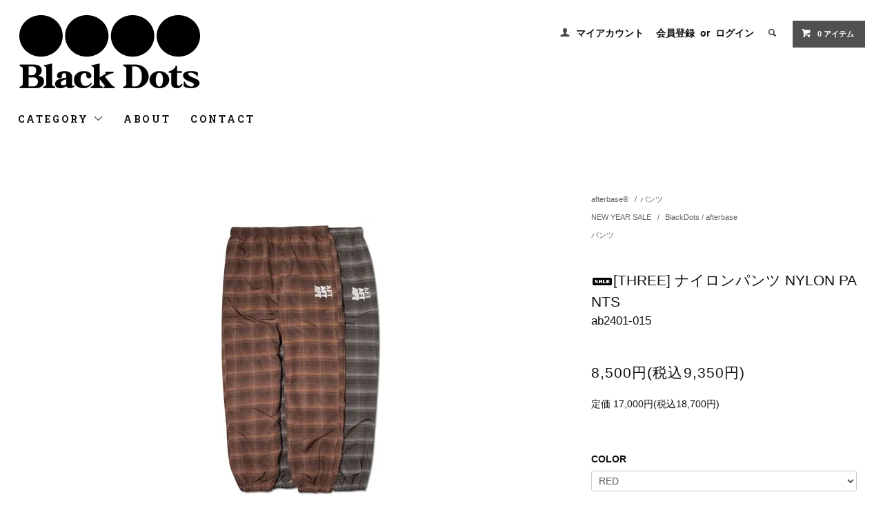

--- FILE ---
content_type: text/html; charset=EUC-JP
request_url: https://blackdots1979.com/?pid=180702586
body_size: 11599
content:
<!DOCTYPE html PUBLIC "-//W3C//DTD XHTML 1.0 Transitional//EN" "http://www.w3.org/TR/xhtml1/DTD/xhtml1-transitional.dtd">
<html xmlns:og="http://ogp.me/ns#" xmlns:fb="http://www.facebook.com/2008/fbml" xmlns:mixi="http://mixi-platform.com/ns#" xmlns="http://www.w3.org/1999/xhtml" xml:lang="ja" lang="ja" dir="ltr">
<head>
<meta http-equiv="content-type" content="text/html; charset=euc-jp" />
<meta http-equiv="X-UA-Compatible" content="IE=edge,chrome=1" />
<title>[THREE] ナイロンパンツ NYLON PANTS - Black Dots</title>
<meta name="Keywords" content="[THREE] ナイロンパンツ NYLON PANTS,afterbase,aftbs,アフターベース,アフベ,Tシャツ,パンツ,アウター,トップス,パーカー,キャップ,スニーカー,CD,DVD,大阪,心斎橋,アメリカ村,アメ村,ストリート系,アパレル,メンズファッション,オリジナル,バンドマーチ,インポート,古着" />
<meta name="Description" content="Black Dots（ブラックドッツ）は大阪・心斎橋のストリート系セレクトショップ" />
<meta name="Author" content="" />
<meta name="Copyright" content="Copyright &amp;amp;amp;amp;amp;amp;amp;amp;amp;copy; OFFICE CHOCOLATE." />
<meta http-equiv="content-style-type" content="text/css" />
<meta http-equiv="content-script-type" content="text/javascript" />
<link rel="stylesheet" href="https://blackdots1979.com/css/framework/colormekit.css" type="text/css" />
<link rel="stylesheet" href="https://blackdots1979.com/css/framework/colormekit-responsive.css" type="text/css" />
<link rel="stylesheet" href="https://img02.shop-pro.jp/PA01317/731/css/5/index.css?cmsp_timestamp=20260116120258" type="text/css" />
<link rel="stylesheet" href="https://img02.shop-pro.jp/PA01317/731/css/5/product.css?cmsp_timestamp=20260116120258" type="text/css" />

<link rel="alternate" type="application/rss+xml" title="rss" href="https://blackdots1979.com/?mode=rss" />
<link rel="alternate" media="handheld" type="text/html" href="https://blackdots1979.com/?prid=180702586" />
<link rel="shortcut icon" href="https://img02.shop-pro.jp/PA01317/731/favicon.ico?cmsp_timestamp=20240807213845" />
<script type="text/javascript" src="//ajax.googleapis.com/ajax/libs/jquery/1.11.0/jquery.min.js" ></script>
<meta property="og:title" content="[THREE] ナイロンパンツ NYLON PANTS - Black Dots" />
<meta property="og:description" content="Black Dots（ブラックドッツ）は大阪・心斎橋のストリート系セレクトショップ" />
<meta property="og:url" content="https://blackdots1979.com?pid=180702586" />
<meta property="og:site_name" content="Black Dots" />
<meta property="og:image" content="https://img02.shop-pro.jp/PA01317/731/product/180702586.jpg?cmsp_timestamp=20240430205336"/>
<meta property="og:type" content="product" />
<meta property="product:price:amount" content="9350" />
<meta property="product:price:currency" content="JPY" />
<meta property="product:product_link" content="https://blackdots1979.com?pid=180702586" />
<link rel="apple-touch-icon" href="https://img02.shop-pro.jp/PA01317/731/etc_base64/dG91Y2gtaWNvbi1pcGhvbmU.png?cmsp_timestamp=20230619144836" />

<!-- Global site tag (gtag.js) - Google Analytics -->
<script async src="https://www.googletagmanager.com/gtag/js?id=UA-214150010-1">
</script>
<script>
  window.dataLayer = window.dataLayer || [];
  function gtag(){dataLayer.push(arguments);}
  gtag('js', new Date());

  gtag('config', 'UA-214150010-1');
</script>

<!-- Facebook Pixel Code -->
<script>
!function(f,b,e,v,n,t,s)
{if(f.fbq)return;n=f.fbq=function(){n.callMethod?
n.callMethod.apply(n,arguments):n.queue.push(arguments)};
if(!f._fbq)f._fbq=n;n.push=n;n.loaded=!0;n.version='2.0';
n.queue=[];t=b.createElement(e);t.async=!0;
t.src=v;s=b.getElementsByTagName(e)[0];
s.parentNode.insertBefore(t,s)}(window,document,'script',
'https://connect.facebook.net/en_US/fbevents.js');
 fbq('init', '535854943756463'); 
fbq('track', 'PageView');
</script>
<noscript>
 <img height="1" width="1" 
src="https://www.facebook.com/tr?id=535854943756463&ev=PageView
&noscript=1"/>
</noscript>
<!-- End Facebook Pixel Code -->
<meta name="facebook-domain-verification" content="2rsb8gtree1hepbelhuh4b7tsmubht" />


<meta name="facebook-domain-verification" content="hfsc3rbt4htejmcy6t431nu456vmlj" />
<script>
  var Colorme = {"page":"product","shop":{"account_id":"PA01317731","title":"Black Dots"},"basket":{"total_price":0,"items":[]},"customer":{"id":null},"inventory_control":"option","product":{"shop_uid":"PA01317731","id":180702586,"name":"[THREE] \u30ca\u30a4\u30ed\u30f3\u30d1\u30f3\u30c4 NYLON PANTS","model_number":"ab2401-015","stock_num":20,"sales_price":8500,"sales_price_including_tax":9350,"variants":[{"id":1,"option1_value":"RED","option2_value":"M","title":"RED\u3000\u00d7\u3000M","model_number":"ab2401-015REDM","stock_num":4,"option_price":8500,"option_price_including_tax":9350,"option_members_price":8500,"option_members_price_including_tax":9350},{"id":2,"option1_value":"RED","option2_value":"L","title":"RED\u3000\u00d7\u3000L","model_number":"ab2401-015REDL","stock_num":4,"option_price":8500,"option_price_including_tax":9350,"option_members_price":8500,"option_members_price_including_tax":9350},{"id":3,"option1_value":"RED","option2_value":"XL","title":"RED\u3000\u00d7\u3000XL","model_number":"ab2401-015REDXL","stock_num":2,"option_price":8500,"option_price_including_tax":9350,"option_members_price":8500,"option_members_price_including_tax":9350},{"id":4,"option1_value":"CHARCOAL","option2_value":"M","title":"CHARCOAL\u3000\u00d7\u3000M","model_number":"ab2401-015CHAM","stock_num":5,"option_price":8500,"option_price_including_tax":9350,"option_members_price":8500,"option_members_price_including_tax":9350},{"id":5,"option1_value":"CHARCOAL","option2_value":"L","title":"CHARCOAL\u3000\u00d7\u3000L","model_number":"ab2401-015CHAL","stock_num":4,"option_price":8500,"option_price_including_tax":9350,"option_members_price":8500,"option_members_price_including_tax":9350},{"id":6,"option1_value":"CHARCOAL","option2_value":"XL","title":"CHARCOAL\u3000\u00d7\u3000XL","model_number":"ab2401-015CHAXL","stock_num":1,"option_price":8500,"option_price_including_tax":9350,"option_members_price":8500,"option_members_price_including_tax":9350}],"category":{"id_big":2872399,"id_small":3},"groups":[{"id":3146063},{"id":2877342}],"members_price":8500,"members_price_including_tax":9350}};

  (function() {
    function insertScriptTags() {
      var scriptTagDetails = [{"src":"https:\/\/welcome-coupon.colorme.app\/js\/coupon.js?account_id=PA01317731","integrity":null}];
      var entry = document.getElementsByTagName('script')[0];

      scriptTagDetails.forEach(function(tagDetail) {
        var script = document.createElement('script');

        script.type = 'text/javascript';
        script.src = tagDetail.src;
        script.async = true;

        if( tagDetail.integrity ) {
          script.integrity = tagDetail.integrity;
          script.setAttribute('crossorigin', 'anonymous');
        }

        entry.parentNode.insertBefore(script, entry);
      })
    }

    window.addEventListener('load', insertScriptTags, false);
  })();
</script>
<script async src="https://zen.one/analytics.js"></script>
</head>
<body>
<meta name="colorme-acc-payload" content="?st=1&pt=10029&ut=180702586&at=PA01317731&v=20260122100056&re=&cn=97c1e5935cdd84aa015de28c7f9b2409" width="1" height="1" alt="" /><script>!function(){"use strict";Array.prototype.slice.call(document.getElementsByTagName("script")).filter((function(t){return t.src&&t.src.match(new RegExp("dist/acc-track.js$"))})).forEach((function(t){return document.body.removeChild(t)})),function t(c){var r=arguments.length>1&&void 0!==arguments[1]?arguments[1]:0;if(!(r>=c.length)){var e=document.createElement("script");e.onerror=function(){return t(c,r+1)},e.src="https://"+c[r]+"/dist/acc-track.js?rev=3",document.body.appendChild(e)}}(["acclog001.shop-pro.jp","acclog002.shop-pro.jp"])}();</script>                                                                <link href="https://fonts.googleapis.com/css?family=Roboto+Slab:400,700" rel="stylesheet" type="text/css">
<link href="https://use.fontawesome.com/releases/v5.6.1/css/all.css" rel="stylesheet">
  <link href="https://img.shop-pro.jp/tmpl_js/78/bxslider/jquery.bxslider.css" rel="stylesheet" type="text/css">
  <script src="https://img.shop-pro.jp/tmpl_js/78/bxslider/jquery.bxslider.min.js"></script>
<script src="https://img.shop-pro.jp/tmpl_js/78/jquery.tile.js"></script>
<script src="https://img.shop-pro.jp/tmpl_js/78/masonry.pkgd.min.js"></script>
<script src="https://img.shop-pro.jp/tmpl_js/78/smoothscroll.js"></script>
<script src="https://img.shop-pro.jp/tmpl_js/78/jquery.ah-placeholder.js"></script>
<script src="https://img.shop-pro.jp/tmpl_js/78/utility_index.js"></script>

<div class="cart_in_modal__bg show_while_cart_in_connecting spinner" style="display: none;"></div>
<!--[if lte IE 8]>
<div id="wrapper" class="ie8 page--product">
<![endif]-->

<div id="wrapper" class="page--product">

  <div id="header" class="header__section container">
    <div class="clearfix">
      <h1 class="header__logo header__logo-img">
        <a href="./"><img src="https://img02.shop-pro.jp/PA01317/731/PA01317731.png?cmsp_timestamp=20240807213845" alt="Black Dots" /></a>
      </h1>
      
      <ul class="header-nav hidden-phone">
        
        <li class="header-nav__unit">
          <i class="icon-b icon-user"></i>
          <a href="https://blackdots1979.com/?mode=myaccount" class="header-nav__txt">マイアカウント</a>
        </li>
                              <li class="header-nav__unit">
                              <a href="https://blackdots1979.com/customer/signup/new" class="header-nav__txt">会員登録</a>
                &nbsp;or&nbsp;
                            <a href="https://blackdots1979.com/?mode=login&shop_back_url=https%3A%2F%2Fblackdots1979.com%2F" class="header-nav__txt">ログイン</a>
            </li>
                          
        
        <li class="header-nav__unit">
          <i class="icon-b icon-search header__search-switch" data-visible-switch="search-form"></i>
          <form action="https://blackdots1979.com/" method="GET" class="header__search-form" data-visible-target="search-form">
            <input type="hidden" name="mode" value="srh" />
            <input type="text" name="keyword" placeholder="商品を検索" class="header__search-form__input" data-search-input="search-form__input" />
          </form>
        </li>
        
        
        <li class="header-nav__unit">
                    <form name="cart_view_with_async" method="POST" action="https://blackdots1979.com/cart/proxy/basket?shop_id=PA01317731&shop_domain=blackdots1979.com">
            <input type="hidden" name="reference_token" value="907126e0854b4e609ef5772935306d47"><input type="hidden" name="shop_id" value="PA01317731"><input type="hidden" name="shop_domain" value="blackdots1979.com">
          </form>
          <a href="javascript:void(0)" class="btn txt--sm header-nav__btn btn-secondary cart_view_with_async">
            <i class="icon-w icon-cart"></i><span class="cart_count">0</span> アイテム
          </a>
                  </li>
        
      </ul>
      
      
            
    </div>
    
    <ul class="global-nav-phone visible-phone">
      <li>
        <a href="javascript:TabBlockToggle('global-nav');">
          <i class="icon-lg-b icon-list"></i>
        </a>
      </li>
      <li>
        <a href="javascript:TabBlockToggle('global-nav__search-form');">
          <i class="icon-lg-b icon-search"></i>
        </a>
      </li>
      <li>
        <a href="javascript:TabBlockToggle('global-nav__user-nav');">
          <i class="icon-lg-b icon-user"></i>
        </a>
      </li>
      <li>
                <form name="cart_view_with_async" method="POST" action="https://blackdots1979.com/cart/proxy/basket?shop_id=PA01317731&shop_domain=blackdots1979.com">
        <input type="hidden" name="reference_token" value="907126e0854b4e609ef5772935306d47"><input type="hidden" name="shop_id" value="PA01317731"><input type="hidden" name="shop_domain" value="blackdots1979.com">
        </form>
        <a href="javascript:void(0)" class="cart_view_with_async">
          <i class="icon-lg-b icon-cart"></i>
        </a>
              </li>
    </ul>
    
    <div>
      <ul class="global-nav clearfix global-nav__pulldown-nav" data-visible-target="global-nav" data-block="tab-content">
        <li class="global-nav__unit global-nav__pulldown">
          <a href="javascript:PulldownToggle('global-nav__product-nav');" class="global-nav__unit__txt">
            CATEGORY <i class="icon-b icon-chevron_thin_down hidden-phone"></i>
          </a>
          
          <div class="visible-phone">
            <ul class="header__pulldown-nav__list">
              
                              <li>
                  <a href="https://blackdots1979.com/?mode=cate&cbid=2377752&csid=0">
                    福袋
                  </a>
                </li>
                              <li>
                  <a href="https://blackdots1979.com/?mode=cate&cbid=2872398&csid=0">
                    Black Dots
                  </a>
                </li>
                              <li>
                  <a href="https://blackdots1979.com/?mode=cate&cbid=2872399&csid=0">
                    afterbase&#174;
                  </a>
                </li>
                              <li>
                  <a href="https://blackdots1979.com/?mode=cate&cbid=2975633&csid=0">
                    AREth
                  </a>
                </li>
                              <li>
                  <a href="https://blackdots1979.com/?mode=cate&cbid=2972222&csid=0">
                    DMB
                  </a>
                </li>
                              <li>
                  <a href="https://blackdots1979.com/?mode=cate&cbid=2971772&csid=0">
                    GUESS JEANS x ALLEN IVERSON
                  </a>
                </li>
                              <li>
                  <a href="https://blackdots1979.com/?mode=cate&cbid=2967209&csid=0">
                    PLASTIC PRODUCT
                  </a>
                </li>
                              <li>
                  <a href="https://blackdots1979.com/?mode=cate&cbid=2903569&csid=0">
                    BoTT
                  </a>
                </li>
                              <li>
                  <a href="https://blackdots1979.com/?mode=cate&cbid=2955750&csid=0">
                    FORMER MERCHANDISE
                  </a>
                </li>
                              <li>
                  <a href="https://blackdots1979.com/?mode=cate&cbid=2955063&csid=0">
                    PURPLE WAX
                  </a>
                </li>
                              <li>
                  <a href="https://blackdots1979.com/?mode=cate&cbid=2881032&csid=0">
                    stacks
                  </a>
                </li>
                              <li>
                  <a href="https://blackdots1979.com/?mode=cate&cbid=2900785&csid=0">
                    DJ HOLIDAY
                  </a>
                </li>
                              <li>
                  <a href="https://blackdots1979.com/?mode=cate&cbid=2951028&csid=0">
                    Goodhearts Surplus
                  </a>
                </li>
                            
              
                              <li>
                  <a href="https://blackdots1979.com/?mode=grp&gid=3146060">
                    NEW YEAR SALE
                  </a>
                </li>
                              <li>
                  <a href="https://blackdots1979.com/?mode=grp&gid=2495278">
                    NEW ARRIVAL
                  </a>
                </li>
                              <li>
                  <a href="https://blackdots1979.com/?mode=grp&gid=1120719">
                    COLLABORATION
                  </a>
                </li>
                              <li>
                  <a href="https://blackdots1979.com/?mode=grp&gid=2877339">
                    ヘッドギア
                  </a>
                </li>
                              <li>
                  <a href="https://blackdots1979.com/?mode=grp&gid=2877340">
                    トップス
                  </a>
                </li>
                              <li>
                  <a href="https://blackdots1979.com/?mode=grp&gid=2877342">
                    パンツ
                  </a>
                </li>
                              <li>
                  <a href="https://blackdots1979.com/?mode=grp&gid=2877343">
                    グッズ
                  </a>
                </li>
                              <li>
                  <a href="https://blackdots1979.com/?mode=grp&gid=2877341">
                    アウター
                  </a>
                </li>
                              <li>
                  <a href="https://blackdots1979.com/?mode=grp&gid=2877886">
                    フューリアスレコード
                  </a>
                </li>
                              <li>
                  <a href="https://blackdots1979.com/?mode=grp&gid=3081805">
                    キックス
                  </a>
                </li>
                          </ul>
          </div>
          
        </li>
        <li class="global-nav__unit">
          <a href="https://blackdots1979.com/?mode=sk#info" class="global-nav__unit__txt">ABOUT</a>
        </li>
                <li class="global-nav__unit">
          <a href="https://afterbase.shop-pro.jp/customer/inquiries/new" class="global-nav__unit__txt">CONTACT</a>
        </li>
      </ul>
      <div class="global-nav__pulldown-nav" data-visible-target="global-nav__search-form" data-block="tab-content">
        <form action="https://blackdots1979.com/" method="GET" class="header__search-form--phone">
          <input type="hidden" name="mode" value="srh" />
          <input type="text" name="keyword" placeholder="商品を検索" />
          <button class="btn">検索</button>
        </form>
      </div>
      <div class="global-nav__pulldown-nav" data-visible-target="global-nav__user-nav" data-block="tab-content">
        <ul class="header__pulldown-nav__list">
          <li><a href="https://blackdots1979.com/?mode=myaccount">マイアカウント</a></li>
                                                    <li><a href="https://blackdots1979.com/customer/signup/new">会員登録</a></li>
                            <li><a href="https://blackdots1979.com/?mode=login&shop_back_url=https%3A%2F%2Fblackdots1979.com%2F">ログイン</a></li>
                              </ul>
      </div>
    </div>
    <div class="global-nav__pulldown-nav row hidden-phone" data-visible-target="global-nav__product-nav" data-block="tab-content">
      
                                    
                    <ul class="row header__pulldown-nav__list col col-sm-12">
                    <li>
              <a href="https://blackdots1979.com/?mode=cate&cbid=2377752&csid=0">
                福袋
              </a>
            </li>
                                          <li>
              <a href="https://blackdots1979.com/?mode=cate&cbid=2872398&csid=0">
                Black Dots
              </a>
            </li>
                                          <li>
              <a href="https://blackdots1979.com/?mode=cate&cbid=2872399&csid=0">
                afterbase&#174;
              </a>
            </li>
                                          <li>
              <a href="https://blackdots1979.com/?mode=cate&cbid=2975633&csid=0">
                AREth
              </a>
            </li>
                                          <li>
              <a href="https://blackdots1979.com/?mode=cate&cbid=2972222&csid=0">
                DMB
              </a>
            </li>
                                          <li>
              <a href="https://blackdots1979.com/?mode=cate&cbid=2971772&csid=0">
                GUESS JEANS x ALLEN IVERSON
              </a>
            </li>
                                          <li>
              <a href="https://blackdots1979.com/?mode=cate&cbid=2967209&csid=0">
                PLASTIC PRODUCT
              </a>
            </li>
                  </ul>
          <ul class="row header__pulldown-nav__list col col-sm-12">
                                          <li>
              <a href="https://blackdots1979.com/?mode=cate&cbid=2903569&csid=0">
                BoTT
              </a>
            </li>
                                          <li>
              <a href="https://blackdots1979.com/?mode=cate&cbid=2955750&csid=0">
                FORMER MERCHANDISE
              </a>
            </li>
                                          <li>
              <a href="https://blackdots1979.com/?mode=cate&cbid=2955063&csid=0">
                PURPLE WAX
              </a>
            </li>
                                          <li>
              <a href="https://blackdots1979.com/?mode=cate&cbid=2881032&csid=0">
                stacks
              </a>
            </li>
                                          <li>
              <a href="https://blackdots1979.com/?mode=cate&cbid=2900785&csid=0">
                DJ HOLIDAY
              </a>
            </li>
                                          <li>
              <a href="https://blackdots1979.com/?mode=cate&cbid=2951028&csid=0">
                Goodhearts Surplus
              </a>
            </li>
                          </ul>
                    
      
                                    
                    <ul class="row header__pulldown-nav__list col col-sm-12">
                    <li>
              <a href="https://blackdots1979.com/?mode=grp&gid=3146060">
                NEW YEAR SALE
              </a>
            </li>
                                          <li>
              <a href="https://blackdots1979.com/?mode=grp&gid=2495278">
                NEW ARRIVAL
              </a>
            </li>
                                          <li>
              <a href="https://blackdots1979.com/?mode=grp&gid=1120719">
                COLLABORATION
              </a>
            </li>
                                          <li>
              <a href="https://blackdots1979.com/?mode=grp&gid=2877339">
                ヘッドギア
              </a>
            </li>
                                          <li>
              <a href="https://blackdots1979.com/?mode=grp&gid=2877340">
                トップス
              </a>
            </li>
                  </ul>
          <ul class="row header__pulldown-nav__list col col-sm-12">
                                          <li>
              <a href="https://blackdots1979.com/?mode=grp&gid=2877342">
                パンツ
              </a>
            </li>
                                          <li>
              <a href="https://blackdots1979.com/?mode=grp&gid=2877343">
                グッズ
              </a>
            </li>
                                          <li>
              <a href="https://blackdots1979.com/?mode=grp&gid=2877341">
                アウター
              </a>
            </li>
                                          <li>
              <a href="https://blackdots1979.com/?mode=grp&gid=2877886">
                フューリアスレコード
              </a>
            </li>
                                          <li>
              <a href="https://blackdots1979.com/?mode=grp&gid=3081805">
                キックス
              </a>
            </li>
                          </ul>
                    
    </div>
  </div>
        <form name="product_form" method="post" action="https://blackdots1979.com/cart/proxy/basket/items/add">
    <div class="container">
      <div class="row">
        
        <div class="product__images col col-lg-8 col-sm-12 section__block">
          <div class="product__main-image">
                          <img src="https://img02.shop-pro.jp/PA01317/731/product/180702586.jpg?cmsp_timestamp=20240430205336" data-product-image="main" />
                      </div>
                      <div class="carousel-slide">
              <ul class="product__thumbs row" data-carousel="product-image">
                                  <li class="product__thumb__unit col col-lg-2">
                    <img src="https://img02.shop-pro.jp/PA01317/731/product/180702586.jpg?cmsp_timestamp=20240430205336" data-product-image="thumb" />
                  </li>
                                                                      <li class="product__thumb__unit col col-lg-2">
                      <img src="https://img02.shop-pro.jp/PA01317/731/product/180702586_o1.jpg?cmsp_timestamp=20240616135742" data-product-image="thumb" />
                    </li>
                                                                        <li class="product__thumb__unit col col-lg-2">
                      <img src="https://img02.shop-pro.jp/PA01317/731/product/180702586_o2.jpg?cmsp_timestamp=20240616135529" data-product-image="thumb" />
                    </li>
                                                                        <li class="product__thumb__unit col col-lg-2">
                      <img src="https://img02.shop-pro.jp/PA01317/731/product/180702586_o3.jpg?cmsp_timestamp=20240616135529" data-product-image="thumb" />
                    </li>
                                                                        <li class="product__thumb__unit col col-lg-2">
                      <img src="https://img02.shop-pro.jp/PA01317/731/product/180702586_o4.jpg?cmsp_timestamp=20240616135529" data-product-image="thumb" />
                    </li>
                                                                        <li class="product__thumb__unit col col-lg-2">
                      <img src="https://img02.shop-pro.jp/PA01317/731/product/180702586_o5.jpg?cmsp_timestamp=20240616135529" data-product-image="thumb" />
                    </li>
                                                                        <li class="product__thumb__unit col col-lg-2">
                      <img src="https://img02.shop-pro.jp/PA01317/731/product/180702586_o6.jpg?cmsp_timestamp=20240616135529" data-product-image="thumb" />
                    </li>
                                                                        <li class="product__thumb__unit col col-lg-2">
                      <img src="https://img02.shop-pro.jp/PA01317/731/product/180702586_o7.jpg?cmsp_timestamp=20240616135529" data-product-image="thumb" />
                    </li>
                                                                        <li class="product__thumb__unit col col-lg-2">
                      <img src="https://img02.shop-pro.jp/PA01317/731/product/180702586_o8.jpg?cmsp_timestamp=20240616135529" data-product-image="thumb" />
                    </li>
                                                                        <li class="product__thumb__unit col col-lg-2">
                      <img src="https://img02.shop-pro.jp/PA01317/731/product/180702586_o9.jpg?cmsp_timestamp=20240616135529" data-product-image="thumb" />
                    </li>
                                                                        <li class="product__thumb__unit col col-lg-2">
                      <img src="https://img02.shop-pro.jp/PA01317/731/product/180702586_o10.jpg?cmsp_timestamp=20240616135529" data-product-image="thumb" />
                    </li>
                                                                        <li class="product__thumb__unit col col-lg-2">
                      <img src="https://img02.shop-pro.jp/PA01317/731/product/180702586_o11.jpg?cmsp_timestamp=20240616135529" data-product-image="thumb" />
                    </li>
                                                                        <li class="product__thumb__unit col col-lg-2">
                      <img src="https://img02.shop-pro.jp/PA01317/731/product/180702586_o12.jpg?cmsp_timestamp=20240616135529" data-product-image="thumb" />
                    </li>
                                                                        <li class="product__thumb__unit col col-lg-2">
                      <img src="https://img02.shop-pro.jp/PA01317/731/product/180702586_o13.jpg?cmsp_timestamp=20240616135529" data-product-image="thumb" />
                    </li>
                                                                        <li class="product__thumb__unit col col-lg-2">
                      <img src="https://img02.shop-pro.jp/PA01317/731/product/180702586_o14.jpg?cmsp_timestamp=20240616135529" data-product-image="thumb" />
                    </li>
                                                                                                                                                                                                                                                                                                                                                                                                                                                                                                                                                                                                                                                                                                                                                                                                                                                                                                                                                                                                                                                                                                                                                                                                                                                                                      </ul>
            </div>
                  </div>
        
        <div class="col col-lg-4 col-sm-12 section__block">
          
          <div class="topicpath-nav">
            <ul>
                              <li><a href="?mode=cate&cbid=2872399&csid=0">afterbase&#174;</a></li>
                                            <li>/<a href="?mode=cate&cbid=2872399&csid=3">パンツ</a></li>
                          </ul>
                          <ul>
                                  <li>
                                        <a href="https://blackdots1979.com/?mode=grp&gid=3146060">
                      NEW YEAR SALE
                    </a>
                  </li>
                                  <li>
                    /                    <a href="https://blackdots1979.com/?mode=grp&gid=3146063">
                      BlackDots / afterbase
                    </a>
                  </li>
                              </ul>
                          <ul>
                                  <li>
                                        <a href="https://blackdots1979.com/?mode=grp&gid=2877342">
                      パンツ
                    </a>
                  </li>
                              </ul>
                      </div>
          
          <h2 class="product__name section__title-h2">
            <img class='new_mark_img1' src='https://img.shop-pro.jp/img/new/icons23.gif' style='border:none;display:inline;margin:0px;padding:0px;width:auto;' />[THREE] ナイロンパンツ NYLON PANTS
                          <div class="txt--sm">
                ab2401-015
              </div>
                      </h2>
          <p class="product__price">
                                    8,500円(税込9,350円)
          </p>
                      <p>
              定価&nbsp;17,000円(税込18,700円)
            </p>
                                                        <div class="product__option__block section__block">
                                  <dl class="dl-vertical-list">
                                          <dt class="dl-vertical-list__title">COLOR</dt>
                      <dd class="dl-vertical-list__content">
                        <select name="option1">
                          <option label="RED" value="84184250,0">RED</option>
<option label="CHARCOAL" value="84184250,1">CHARCOAL</option>

                        </select>
                      </dd>
                                          <dt class="dl-vertical-list__title">SIZE</dt>
                      <dd class="dl-vertical-list__content">
                        <select name="option2">
                          <option label="M" value="84184251,0">M</option>
<option label="L" value="84184251,1">L</option>
<option label="XL" value="84184251,2">XL</option>

                        </select>
                      </dd>
                                      </dl>
                              </div>
                                    <div class="product__order row">
              <dl class="product__init dl-vertical-list col col-lg-5 col-md-12">
                <dt class="dl-vertical-list__title">購入数</dt>
                <dd class="dl-vertical-list__content">
                                      <input type="text" name="product_num" value="1" class="product__init-num" />
                    <div class="product__init-updw">
                      <a href="javascript:f_change_num2(document.product_form.product_num,'1',1,20);"><i class="icon-b icon-chevron_thin_up"></i></a><br />
                      <a href="javascript:f_change_num2(document.product_form.product_num,'0',1,20);"><i class="icon-b icon-chevron_thin_down"></i></a>
                    </div>
                    <span class="product__unit"></span>
                                  </dd>
              </dl>
              <ul class="product__order__btns col col-lg-7 col-md-12">
                                                      <li class="product__order__btn">
                      <button type="submit" class="btn--addcart btn btn-primary btn-block cart_in_async">
                        <i class="icon-w icon-cart"></i>カートに入れる
                      </button>
                    </li>
                                                      <li class="product__order__btn stock_error"></li>
                                              </ul>
            </div>
                    
        </div>
      </div>
    </div>
        <div class="cart_in_modal cart_modal__close" style="display: none;">
      <div class="cart_in_modal__outline not_bubbling">
        <label class="cart_modal__close cart_in_modal__close-icon">
        </label>
        <p class="cart_in_modal__heading">
          こちらの商品が<br class="sp-br">カートに入りました
        </p>
        <div class="cart_in_modal__detail">
                    <div class="cart_in_modal__image-wrap">
            <img src="https://img02.shop-pro.jp/PA01317/731/product/180702586.jpg?cmsp_timestamp=20240430205336" alt="" class="cart_in_modal__image" />
          </div>
                    <p class="cart_in_modal__name">
            <img class='new_mark_img1' src='https://img.shop-pro.jp/img/new/icons23.gif' style='border:none;display:inline;margin:0px;padding:0px;width:auto;' />[THREE] ナイロンパンツ NYLON PANTS
          </p>
        </div>
        <div class="cart_in_modal__button-wrap">
          <button class="cart_view_with_async cart_in_modal__button cart_in_modal__button--solid">かごの中身を見る</button>
          <p class="cart_modal__close cart_in_modal__text-link">ショッピングを続ける</p>
        </div>
      </div>
    </div>
    <div class="cart_in_error_modal cart_in_error__close" style="display: none;">
      <div class="cart_in_modal__outline not_bubbling">
        <label class="cart_in_error__close cart_in_modal__close-icon">
        </label>
        <p class="cart_in_error_message cart_in_error_modal__heading"></p>
        <div class="cart_in_modal__button-wrap">
          <button class="cart_in_error__close cart_in_modal__button cart_in_modal__button--solid">ショッピングを続ける</button>
        </div>
      </div>
    </div>
        <div class="product__info section__block">
      <div class="container row">
        <div class="col col-lg-8 col-sm-12">
          
          <div class="row">
            こちらの商品は、<br />
<u><a href="https://blackdots1979.com/?pid=180702472">[THREE] ナイロンブルゾン  NYLON BLOUSON</a></u><br />
とセットアップで着用ができます.<br />
<br />
<br />
主張しすぎない同色のマドラスチェックがクラシックな印象のナイロンパンツ.<br />
裾部分にファスナー搭載のイージー仕様.<br />
ファスナーポケットを採用したスリットポケットとバックポケットがあり<br />
ポケットから物が落ちる心配なし.<br />
薄手のナイロン生地な為、スイッチシーズンに活躍します.<br />
本体の裏地はメッシュ状のポリエステルを採用しており、<br />
穴から風を通して熱を逃がすのでムレにくく、軽量です.<br />
<br />
表地: ポリエステル100%<br />
裏地: ポリエステル100%<br />
<br />
■MODEL<br />
1枚目/ 身長：165cm、サイズ：Ｌ<br />
2～4枚目/ 身長：171cm、サイズ：Ｌ<br />
<br />
■SIZE<br />
M/ ウエスト39cm　股上33cm　股下75cm<br />
L/ ウエスト40cm　股上35cm　股下76cm<br />
XL/ ウエスト42cm　股上37cm　股下77cm
          </div>
          
        </div>
        <div class="col col-lg-4 col-sm-12">
                    <ul class="product__info__list">
                          <li class="product__info__list__unit">
                <a href="javascript:gf_OpenNewWindow('?mode=opt&pid=180702586','option','width=600:height=500');">オプションの値段詳細</a>
              </li>
                        <li class="product__info__list__unit">
              <a href="https://blackdots1979.com/?mode=sk#order_cancel">特定商取引法に基づく表記（返品等）</a>
            </li>
            <li class="product__info__list__unit">
              <a href="mailto:?subject=%E3%80%90Black%20Dots%E3%80%91%E3%81%AE%E3%80%8C%5BTHREE%5D%20%E3%83%8A%E3%82%A4%E3%83%AD%E3%83%B3%E3%83%91%E3%83%B3%E3%83%84%20NYLON%20PANTS%E3%80%8D%E3%81%8C%E3%81%8A%E3%81%99%E3%81%99%E3%82%81%E3%81%A7%E3%81%99%EF%BC%81&body=%0D%0A%0D%0A%E2%96%A0%E5%95%86%E5%93%81%E3%80%8C%5BTHREE%5D%20%E3%83%8A%E3%82%A4%E3%83%AD%E3%83%B3%E3%83%91%E3%83%B3%E3%83%84%20NYLON%20PANTS%E3%80%8D%E3%81%AEURL%0D%0Ahttps%3A%2F%2Fblackdots1979.com%2F%3Fpid%3D180702586%0D%0A%0D%0A%E2%96%A0%E3%82%B7%E3%83%A7%E3%83%83%E3%83%97%E3%81%AEURL%0Ahttps%3A%2F%2Fblackdots1979.com%2F">この商品を友達に教える</a>
            </li>
            <li class="product__info__list__unit">
              <a href="https://afterbase.shop-pro.jp/customer/products/180702586/inquiries/new">この商品について問い合わせる</a>
            </li>
            <li class="product__info__list__unit">
              <a href="https://blackdots1979.com/?mode=cate&cbid=2872399&csid=3">買い物を続ける</a>
            </li>
          </ul>
          <ul class="product__info__list">
            
            <li class="product__info__list__unit">
              
            </li>
            <li class="product__info__list__unit">
              <a href="https://twitter.com/share" class="twitter-share-button" data-url="https://blackdots1979.com/?pid=180702586" data-text="" data-lang="ja" >ツイート</a>
<script charset="utf-8">!function(d,s,id){var js,fjs=d.getElementsByTagName(s)[0],p=/^http:/.test(d.location)?'http':'https';if(!d.getElementById(id)){js=d.createElement(s);js.id=id;js.src=p+'://platform.twitter.com/widgets.js';fjs.parentNode.insertBefore(js,fjs);}}(document, 'script', 'twitter-wjs');</script>
            </li>
            <li class="product__info__list__unit visible-phone">
              <div class="line-it-button" data-lang="ja" data-type="share-a" data-ver="3"
                         data-color="default" data-size="small" data-count="false" style="display: none;"></div>
                       <script src="https://www.line-website.com/social-plugins/js/thirdparty/loader.min.js" async="async" defer="defer"></script>
            </li>
          </ul>
          
        </div>
      </div>
    </div>
    <div class="carousel-slide container section__block">
          </div>
    <input type="hidden" name="user_hash" value="8143921e4c5b37fbe81781a517d99caa"><input type="hidden" name="members_hash" value="8143921e4c5b37fbe81781a517d99caa"><input type="hidden" name="shop_id" value="PA01317731"><input type="hidden" name="product_id" value="180702586"><input type="hidden" name="members_id" value=""><input type="hidden" name="back_url" value="https://blackdots1979.com/?pid=180702586"><input type="hidden" name="is_async_cart_in" value="1"><input type="hidden" name="reference_token" value="907126e0854b4e609ef5772935306d47"><input type="hidden" name="shop_domain" value="blackdots1979.com">
  </form>

  <script src="https://img.shop-pro.jp/tmpl_js/78/utility_product.js"></script>

          
    <div class="carousel-slide container section__block">
      <h2 class="section__title-h2">CHECK ITEM</h2>
              <p class="txt--not-applicable">最近チェックした商品はまだありません。</p>
          </div>
    
  	
	
	
	
	
	<!--<div>
		<a href="https://blackdots1979.com/?mode=cate&cbid=2112912&csid=0"><i class="icon01"></i>帽子</a>
	</div>
	<div>
		<a href="https://blackdots1979.com/?mode=cate&cbid=2112649&csid=1"><i class="icon02"></i>ショートスリーブティーシャツ</a>
	</div>
	<div>
		<a href="https://blackdots1979.com/?mode=cate&cbid=2112649&csid=2"><i class="icon03"></i>ロングスリーブティーシャツ</a>
	</div>
	<div>
		<a href="https://blackdots1979.com/?mode=cate&cbid=2112649&csid=9"><i class="icon04"></i>シャツ</a>
	</div>
	<div>
		<a href="https://blackdots1979.com/?mode=cate&cbid=2112649&csid=6"><i class="icon05"></i>クルーネックスウェット</a>
	</div>
	<div>
		<a href="https://blackdots1979.com/?mode=cate&cbid=2112649&csid=4"><i class="icon06"></i>フーディー</a>
	</div>
	<div>
		<a href="https://blackdots1979.com/?mode=cate&cbid=2112649&csid=7"><i class="icon07"></i>セットアップ</a>
	</div>
	<div>
		<a href="https://blackdots1979.com/?mode=cate&cbid=2112911&csid=1"><i class="icon08"></i>パンツ</a>
	</div>
	<div>
		<a href="https://blackdots1979.com/?mode=cate&cbid=2112911&csid=2"><i class="icon09"></i>ハーフパンツ</a>
	</div>
	<div>
		<a href="https://blackdots1979.com/?mode=srh&keyword=coachjacket"><i class="icon10"></i>コーチジャケット</a>
	</div>
	<div>
		<a href="https://blackdots1979.com/?mode=cate&cbid=2112902&csid=1"><i class="icon11"></i>ライトアウター</a>
	</div>
	<div>
		<a href="https://blackdots1979.com/?mode=cate&cbid=2112902&csid=2"><i class="icon12"></i>ヘビーアウター</a>
	</div>
	<div>
		<a href="https://blackdots1979.com/?mode=cate&cbid=2112913&csid=0"><i class="icon13"></i>小物</a>
	</div>
	<div>
		<a href="https://blackdots1979.com/?mode=cate&cbid=2604180&csid=1"><i class="icon14"></i>カバン</a>
	</div>
	<div>
		<a href="https://blackdots1979.com/?mode=cate&cbid=2604180&csid=4"><i class="icon15"></i>財布</a>
	</div>
	<div>
		<a href="https://blackdots1979.com/?mode=grp&gid=1120719"><i class="icon16"></i>コラボアイテム</a>
	</div>
	<div>
		<a href="https://blackdots1979.com/?mode=cate&cbid=2434444&csid=0"><i class="icon17"></i>【古着】</a>
	</div>
	<div>
		<a href="https://blackdots1979.com/?mode=cate&cbid=2434445&csid=0"><i class="icon18"></i>【海外輸入商品】</a>
	</div>
	<div>
		<a href="https://blackdots1979.com/?mode=cate&cbid=2434450&csid=0"><i class="icon19"></i>【キックス】</a>
	</div>
	<div>
		<a href="https://blackdots1979.com/?mode=cate&cbid=2752768&csid=0"><i class="icon20"></i>【アーティストマーチ】</a>
	</div>
	</div>-->
	
	
	
  <div id="footer" class="footer__section">
                                                  <div class="footer__guide">
        <div class="row container">
          <div class="guide__col col col-md-12 col-lg-4">
            <h2 class="guide__h2">発送について</h2>
            <div data-masonry="guide">
                              <div class="guide__unit col col-md-6 col-sm-12 col-lg-12">
                  <h3 class="guide__h3 h3">佐川急便</h3>
                  <div>
                                        送料<br />
■10,000円以上ご注文いただいた場合、送料が無料になります。<br />
■10,000円未満のお買い物の場合は、全国一律送料770円(税込)となります。<br />
※発送先が離島の場合はご注文金額に関わらず、別途中継料をご請求させていただきます。<br />
中継料がかかる場合は弊社よりお客様にご連絡致します。<br />
<br />
発送<br />
■注文翌日の3日以内に商品を発送致します。<br />
※セール期間中や、受注の混み具合により<br />
2～3営業日程発送が遅れる場合がございます。<br />
ご理解賜りますよう、お願い申し上げます。<br />
■受注生産品はお客様ご注文後、2か月以内に発送いたします。&nbsp;
                  </div>
                </div>
                          </div>
          </div>
          <div class="guide__col col col-md-12 col-lg-4">
            <h2 class="guide__h2">支払い方法について</h2>
            <div data-masonry="guide">
                              <div class="guide__unit col col-md-6 col-sm-12 col-lg-12">
                  <h3 class="guide__h3 h3">Amazon Pay</h3>
                  <div>
                                                            &nbsp;
                  </div>
                </div>
                              <div class="guide__unit col col-md-6 col-sm-12 col-lg-12">
                  <h3 class="guide__h3 h3">クレジット決済</h3>
                  <div>
                                                              <img class='payment_img' src='https://img.shop-pro.jp/common/card2.gif'><img class='payment_img' src='https://img.shop-pro.jp/common/card6.gif'><img class='payment_img' src='https://img.shop-pro.jp/common/card18.gif'><img class='payment_img' src='https://img.shop-pro.jp/common/card0.gif'><img class='payment_img' src='https://img.shop-pro.jp/common/card9.gif'><br />
                                        &nbsp;
                  </div>
                </div>
                              <div class="guide__unit col col-md-6 col-sm-12 col-lg-12">
                  <h3 class="guide__h3 h3">PayPay</h3>
                  <div>
                                                            ※支払い方法選択時や、確認中にサイトから離れますと決済が完了されません。&nbsp;
                  </div>
                </div>
                              <div class="guide__unit col col-md-6 col-sm-12 col-lg-12">
                  <h3 class="guide__h3 h3">楽天ペイ</h3>
                  <div>
                                                            ※支払い方法選択時や、確認中にサイトから離れますと決済が完了されません。<br />
<br />
 <a href='https://checkout.rakuten.co.jp/' target='_blank'><img alt='楽天ペイ' src='https://checkout.rakuten.co.jp/p/common/img/rpay/img_cardface_h7_txt.gif' border='0'></a>&nbsp;
                  </div>
                </div>
                              <div class="guide__unit col col-md-6 col-sm-12 col-lg-12">
                  <h3 class="guide__h3 h3">スマートフォンキャリア決済</h3>
                  <div>
                                                            ※支払い方法選択時や、確認中にサイトから離れますと決済が完了されません。<br />
<br />
商品の購入代金を携帯電話料金とまとめてお支払いいただけます。<br />
docomo/au/SoftBankのスマートフォン・携帯（docomoのみ）&nbsp;
                  </div>
                </div>
                              <div class="guide__unit col col-md-6 col-sm-12 col-lg-12">
                  <h3 class="guide__h3 h3">コンビニ</h3>
                  <div>
                                                            &nbsp;
                  </div>
                </div>
                              <div class="guide__unit col col-md-6 col-sm-12 col-lg-12">
                  <h3 class="guide__h3 h3">佐川急便代金引換「e-コレクト」</h3>
                  <div>
                                                            &nbsp;
                  </div>
                </div>
                          </div>
          </div>
                      <div class="guide__col col col-md-12 col-lg-4">
              <h2 class="guide__h2">営業日について</h2>
              <div class="cal__table">
                <table class="tbl_calendar">
    <caption>2026年1月</caption>
    <tr>
        <th class="sun">日</th>
        <th>月</th>
        <th>火</th>
        <th>水</th>
        <th>木</th>
        <th>金</th>
        <th class="sat">土</th>
    </tr>
    <tr>
<td></td>
<td></td>
<td></td>
<td></td>
<td class="thu holiday" style="color: #ff0000;">1</td>
<td class="fri">2</td>
<td class="sat">3</td>
</tr>
<tr>
<td class="sun">4</td>
<td class="mon">5</td>
<td class="tue">6</td>
<td class="wed">7</td>
<td class="thu">8</td>
<td class="fri">9</td>
<td class="sat">10</td>
</tr>
<tr>
<td class="sun">11</td>
<td class="mon holiday">12</td>
<td class="tue">13</td>
<td class="wed">14</td>
<td class="thu">15</td>
<td class="fri">16</td>
<td class="sat">17</td>
</tr>
<tr>
<td class="sun">18</td>
<td class="mon">19</td>
<td class="tue">20</td>
<td class="wed">21</td>
<td class="thu">22</td>
<td class="fri">23</td>
<td class="sat">24</td>
</tr>
<tr>
<td class="sun">25</td>
<td class="mon">26</td>
<td class="tue">27</td>
<td class="wed">28</td>
<td class="thu">29</td>
<td class="fri">30</td>
<td class="sat">31</td>
</tr>
</table>
              </div>
                              <div class="cal__memo">
                  赤字：発送・問い合わせ返信 不可<br>
＜営業時間＞12:00～20:00（年中無休）<br>
＜お問い合わせ＞<a href="mailto:shop@blackdots1979.com">shop@blackdots1979.com</a>
                </div>
                          </div>
                  </div>
        <div class="container clearfix">
          <a href="#wrapper" class="btn btn-pagetop btn-block">
            <i class="icon-lg-w icon-chevron_thin_up"></i>
          </a>
        </div>
      </div>
        <div class="footer__nav">
      <div class="row container">
                                    <div class="shop-owner clearfix col col-lg-6 col-md-12">
                        <div class="shop-owner__info">
              <h3 class="shop-owner__name">Black Dots</h3>
              <div class="shop-owner__txt">
                <p>〒542-0086<br>
大阪市中央区西心斎橋2-17-10 1F<br>
OPEN／12:00～20:00<br>
<br>
インターネットでのご注文受付時間は<br>
年中無休24時間受付<br>
(メール返信は営業時間内となります。)<br>
(エラーでのリターンが増えております。<br>
迷惑メールBOX・ドメイン拒否設定等ご確認下さい。)<br>
<br>
お問い合わせについては、<br>
3営業日以内の返信となります。<br></p>
<p><!-- a href="https://twitter.com/aftbsofficial" target="_blank"><i class="fab fa-twitter fa-2x fa-fw"></i></a> <a href="https://www.facebook.com/afterbasejp" target="_blank"><i class="fab fa-facebook-f fa-2x fa-fw"></i></a --><a href="https://instagram.com/blackdots____/" target="_blank"><i class="fab fa-instagram fa-2x fa-fw"></i></a></p>
              </div>
            </div>
          </div>
                <div class="row col col-lg-6 col-md-12">
          <h3 class="footer-nav__title">MORE INFO</h3>
          <ul class="footer-nav__col col col-lg-4 col-sm-12">
            <li><a href="./">ホーム</a></li>
            <li><a href="https://blackdots1979.com/?mode=sk#payment">お支払い方法について</a></li>
            <li><a href="https://blackdots1979.com/?mode=sk">配送方法・送料について</a></li>
            <li><a href="https://blackdots1979.com/?mode=sk#info">特定商取引法に基づく表記</a></li>
            <li><a href="https://blackdots1979.com/?mode=privacy">プライバシーポリシー</a></li>
            <li><a href="https://afterbase.shop-pro.jp/customer/inquiries/new">お問い合わせ</a></li>
          </ul>
          <ul class="footer-nav__col col col-lg-4 col-sm-12">
                        <li><a href="https://blackdots1979.com/?mode=myaccount">マイアカウント</a></li>
                                                            <li><a href="https://blackdots1979.com/customer/signup/new">会員登録</a></li>
                                <li><a href="https://blackdots1979.com/?mode=login&shop_back_url=https%3A%2F%2Fblackdots1979.com%2F">ログイン</a></li>
                                                    <li><a href="https://afterbase.shop-pro.jp/customer/newsletter/subscriptions/new">メルマガ登録・解除</a></li>
                        <li class="hidden-phone"><a href="https://blackdots1979.com/?mode=rss">RSS</a>&nbsp;/&nbsp;<a href="https://blackdots1979.com/?mode=atom">ATOM</a></li>
                      </ul>
          <ul class="footer-nav__col col col-lg-4 col-sm-12">
            
                                          <li><a href="https://blackdots1979.com/?mode=f1">SHOP INFORMATION</a></li>
                              <li><a href="https://blackdots1979.com/?mode=f2">SIZE GUIDE</a></li>
                                      
          </ul>
        </div>
      </div>
      <div class="footer__copyright container row">
        <address class="col col-sm-12">Copyright &copy; OFFICE CHOCOLATE. All Rights Reserved.</address>
      </div>
    </div>
  </div>
</div><script type="text/javascript" src="https://blackdots1979.com/js/cart.js" ></script>
<script type="text/javascript" src="https://blackdots1979.com/js/async_cart_in.js" ></script>
<script type="text/javascript" src="https://blackdots1979.com/js/product_stock.js" ></script>
<script type="text/javascript" src="https://blackdots1979.com/js/js.cookie.js" ></script>
<script type="text/javascript" src="https://blackdots1979.com/js/favorite_button.js" ></script>
</body></html>